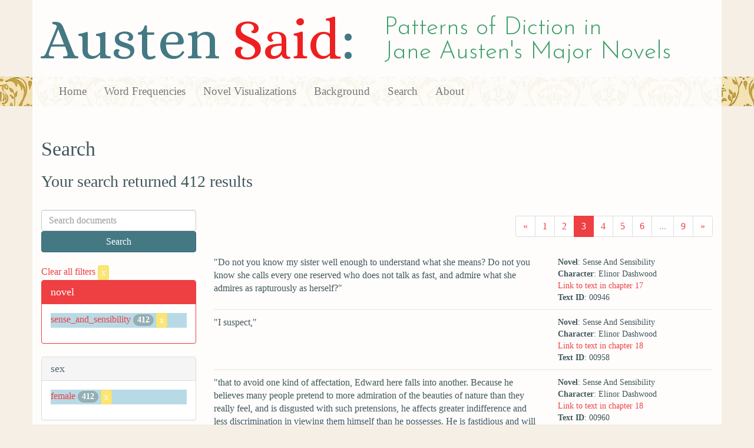

--- FILE ---
content_type: text/html; charset=utf-8
request_url: https://austen.unl.edu/search?age=out&character_type=heroine&class_status=gentry&marriage_status=unmarried&novel=sense_and_sensibility&page=3&rows=50&sex=female&speaker_name=Elinor+Dashwood
body_size: 5231
content:
<!DOCTYPE html>
<html xmlns:xs="http://www.w3.org/2001/XMLSchema" xmlns:tei="http://www.tei-c.org/ns/1.0" xmlns:functx="http://www.functx.com" xmlns="http://www.w3.org/1999/xhtml" class="search" hc="a0" hcx="0">
<head>
  <title>Austen</title>

  <meta http-equiv="Content-Type" content="text/html; charset=utf-8">
  <meta charset="utf-8">
  <meta http-equiv="X-UA-Compatible" content="IE=edge,chrome=1">
  <meta name="csrf-param" content="authenticity_token" />
<meta name="csrf-token" content="5ZN4pXCGKCm6tG-e9h7bJEBeE7KRHxIN9XslxdSkcycSbpIKIicy9HtK-Faa-QqFRLSmnl3H5xYx164CnJY3tw" />
  <link rel="shortcut icon" type="image/x-icon" href="/assets/favicon-560f9beb82e4e35fc8c254191b220eb54de7ca6459e68a840f6ff14f379d59bb.ico" />
  
  <!-- Stylesheets -->
  
  <!-- Only need to call application because application calls the other two? -kmd 
	  todo figure this out and then remove comment -->
  <link rel="stylesheet" media="all" href="/assets/application-6603140774732962aa37b6551f958504a7aa9368ecce2939be1a54e3807f10cf.css" data-turbolinks-track="false" />



  <!-- Scripts -->
  <script src="https://ajax.googleapis.com/ajax/libs/jquery/1.10.2/jquery.min.js"></script>
  <!-- As above, application is calling the other files -->
  <script src="/assets/application-90ca552ef3b8f794966657cdf6484665bc5b48fe6b1199a4035d3d64f8fc6768.js" data-turbolinks-track="false"></script>
  

</head>

<body>
	
	<div class="header"><div class="container"><div class="site_title">
	<h1>Austen <span class="title_said">Said</span>:</h1>
	<h2>Patterns of Diction in <span class="secondary_title">Jane Austen's Major Novels</span></h2>
</div></div>


<div class="navbar navbar-default">
      <div class="container">
        <div class="navbar-header">
          <button type="button" class="navbar-toggle" data-toggle="collapse" data-target=".navbar-collapse">
            <span class="icon-bar"></span>
            <span class="icon-bar"></span>
            <span class="icon-bar"></span>
          </button>
         
        </div>
        <div class="navbar-collapse collapse">
          <ul class="nav navbar-nav">
            <li><a href="/">Home</a></li>
            <li><a href="/frequencies">Word Frequencies</a></li>
            <li><a href="/visualizations">Novel Visualizations</a></li>
            <li><a href="/background">Background</a></li>
            <li><a href="/search">Search</a></li>
            <li><a href="/about">About</a></li>
          </ul>
        </div>

      </div>
    </div>
</div><!-- /header -->


    <div class="container" id="wrapper">
      <h2>Search</h2>

<h3>Your search returned 412 results</h3>

<br/>

<div class="row">
  <div class="col-md-3">
    <form class="form-inline" action="/search" accept-charset="UTF-8" method="get">
      <div class="form-group">
        <input type="hidden" name="qfield" id="qfield" value="text" autocomplete="off" />
          <input type="hidden" name="novel" id="novel" value="sense_and_sensibility" autocomplete="off" />
          <input type="hidden" name="speaker_name" id="speaker_name" value="Elinor Dashwood" autocomplete="off" />
          <input type="hidden" name="sex" id="sex" value="female" autocomplete="off" />
          <input type="hidden" name="marriage_status" id="marriage_status" value="unmarried" autocomplete="off" />
          <input type="hidden" name="class_status" id="class_status" value="gentry" autocomplete="off" />
          <input type="hidden" name="character_type" id="character_type" value="heroine" autocomplete="off" />
          <input type="hidden" name="age" id="age" value="out" autocomplete="off" />
          
          
          
        <input type="text" name="qtext" id="qtext" placeholder="Search documents" class="form-control main_search_text" />
        <input type="submit" name="commit" value="Search" class="btn btn-info submit_main_search_text" data-disable-with="Search" />
      </div>
</form>
    <br/>

      <div class="clear-filters-container">
        <a href="/search">
          Clear all filters 
          <button class="btn btn-warning btn-xs">x</button>
</a>      </div>

      <div class="panel panel-primary">
    <div class="panel-heading">
      <h3 class="panel-title">novel</h3>
    </div>
    <div class="panel-body">
      <ul class="list-unstyled">
          <li class=selected >
            <a href="/search?action=search&amp;age=out&amp;character_type=heroine&amp;class_status=gentry&amp;controller=search&amp;marriage_status=unmarried&amp;novel=sense_and_sensibility&amp;rows=50&amp;sex=female&amp;speaker_name=Elinor+Dashwood">sense_and_sensibility</a> 
            <span class="badge">412</span>
                <a href="/search?action=search&amp;age=out&amp;character_type=heroine&amp;class_status=gentry&amp;controller=search&amp;marriage_status=unmarried&amp;rows=50&amp;sex=female&amp;speaker_name=Elinor+Dashwood">
                  <button class="btn btn-warning btn-xs">x</button>
</a>              </button>
          </li>
      </ul>
    </div>
  </div>


      <div class="panel panel-default">
    <div class="panel-heading">
      <h3 class="panel-title">sex</h3>
    </div>
    <div class="panel-body">
      <ul class="list-unstyled">
          <li class=selected >
            <a href="/search?action=search&amp;age=out&amp;character_type=heroine&amp;class_status=gentry&amp;controller=search&amp;marriage_status=unmarried&amp;novel=sense_and_sensibility&amp;rows=50&amp;sex=female&amp;speaker_name=Elinor+Dashwood">female</a> 
            <span class="badge">412</span>
                <a href="/search?action=search&amp;age=out&amp;character_type=heroine&amp;class_status=gentry&amp;controller=search&amp;marriage_status=unmarried&amp;novel=sense_and_sensibility&amp;rows=50&amp;speaker_name=Elinor+Dashwood">
                  <button class="btn btn-warning btn-xs">x</button>
</a>              </button>
          </li>
      </ul>
    </div>
  </div>


      <div class="panel panel-default">
    <div class="panel-heading">
      <h3 class="panel-title">character_type</h3>
    </div>
    <div class="panel-body">
      <ul class="list-unstyled">
          <li class=selected >
            <a href="/search?action=search&amp;age=out&amp;character_type=heroine&amp;class_status=gentry&amp;controller=search&amp;marriage_status=unmarried&amp;novel=sense_and_sensibility&amp;rows=50&amp;sex=female&amp;speaker_name=Elinor+Dashwood">heroine</a> 
            <span class="badge">412</span>
                <a href="/search?action=search&amp;age=out&amp;class_status=gentry&amp;controller=search&amp;marriage_status=unmarried&amp;novel=sense_and_sensibility&amp;rows=50&amp;sex=female&amp;speaker_name=Elinor+Dashwood">
                  <button class="btn btn-warning btn-xs">x</button>
</a>              </button>
          </li>
      </ul>
    </div>
  </div>


      <div class="panel panel-default">
    <div class="panel-heading">
      <h3 class="panel-title">marriage status</h3>
    </div>
    <div class="panel-body">
      <ul class="list-unstyled">
          <li class=selected >
            <a href="/search?action=search&amp;age=out&amp;character_type=heroine&amp;class_status=gentry&amp;controller=search&amp;marriage_status=unmarried&amp;novel=sense_and_sensibility&amp;rows=50&amp;sex=female&amp;speaker_name=Elinor+Dashwood">unmarried</a> 
            <span class="badge">412</span>
                <a href="/search?action=search&amp;age=out&amp;character_type=heroine&amp;class_status=gentry&amp;controller=search&amp;novel=sense_and_sensibility&amp;rows=50&amp;sex=female&amp;speaker_name=Elinor+Dashwood">
                  <button class="btn btn-warning btn-xs">x</button>
</a>              </button>
          </li>
      </ul>
    </div>
  </div>


      <div class="panel panel-default">
    <div class="panel-heading">
      <h3 class="panel-title">class status</h3>
    </div>
    <div class="panel-body">
      <ul class="list-unstyled">
          <li class=selected >
            <a href="/search?action=search&amp;age=out&amp;character_type=heroine&amp;class_status=gentry&amp;controller=search&amp;marriage_status=unmarried&amp;novel=sense_and_sensibility&amp;rows=50&amp;sex=female&amp;speaker_name=Elinor+Dashwood">gentry</a> 
            <span class="badge">412</span>
                <a href="/search?action=search&amp;age=out&amp;character_type=heroine&amp;controller=search&amp;marriage_status=unmarried&amp;novel=sense_and_sensibility&amp;rows=50&amp;sex=female&amp;speaker_name=Elinor+Dashwood">
                  <button class="btn btn-warning btn-xs">x</button>
</a>              </button>
          </li>
      </ul>
    </div>
  </div>


      <div class="panel panel-default">
    <div class="panel-heading">
      <h3 class="panel-title">age</h3>
    </div>
    <div class="panel-body">
      <ul class="list-unstyled">
          <li class=selected >
            <a href="/search?action=search&amp;age=out&amp;character_type=heroine&amp;class_status=gentry&amp;controller=search&amp;marriage_status=unmarried&amp;novel=sense_and_sensibility&amp;rows=50&amp;sex=female&amp;speaker_name=Elinor+Dashwood">out</a> 
            <span class="badge">412</span>
                <a href="/search?action=search&amp;character_type=heroine&amp;class_status=gentry&amp;controller=search&amp;marriage_status=unmarried&amp;novel=sense_and_sensibility&amp;rows=50&amp;sex=female&amp;speaker_name=Elinor+Dashwood">
                  <button class="btn btn-warning btn-xs">x</button>
</a>              </button>
          </li>
      </ul>
    </div>
  </div>


    

      <div class="panel panel-default">
    <div class="panel-heading">
      <h3 class="panel-title">mode of speech</h3>
    </div>
    <div class="panel-body">
      <ul class="list-unstyled">
          <li  >
            <a href="/search?action=search&amp;age=out&amp;character_type=heroine&amp;class_status=gentry&amp;controller=search&amp;marriage_status=unmarried&amp;mode_of_speech=indirect&amp;novel=sense_and_sensibility&amp;rows=50&amp;sex=female&amp;speaker_name=Elinor+Dashwood">indirect</a> 
            <span class="badge">1</span>
          </li>
      </ul>
    </div>
  </div>


      <div class="panel panel-default">
    <div class="panel-heading">
      <h3 class="panel-title">speaker name</h3>
    </div>
    <div class="panel-body">
      <ul class="list-unstyled">
          <li class=selected >
            <a href="/search?action=search&amp;age=out&amp;character_type=heroine&amp;class_status=gentry&amp;controller=search&amp;marriage_status=unmarried&amp;novel=sense_and_sensibility&amp;rows=50&amp;sex=female&amp;speaker_name=Elinor+Dashwood">Elinor Dashwood</a> 
            <span class="badge">412</span>
                <a href="/search?action=search&amp;age=out&amp;character_type=heroine&amp;class_status=gentry&amp;controller=search&amp;marriage_status=unmarried&amp;novel=sense_and_sensibility&amp;rows=50&amp;sex=female">
                  <button class="btn btn-warning btn-xs">x</button>
</a>              </button>
          </li>
      </ul>
    </div>
  </div>



  </div>

  <div class="col-md-9">
    <div class="row search_controls">
      <div class="col-md-3 search_limit">
      </div>
      <div class="col-md-9 pagination_container">
      <nav><ul class='pagination'><li><a href="/search?age=out&amp;character_type=heroine&amp;class_status=gentry&amp;marriage_status=unmarried&amp;novel=sense_and_sensibility&amp;page=2&amp;rows=50&amp;sex=female&amp;speaker_name=Elinor+Dashwood"><span aria-hidden='true'>&laquo;</span></a></li><li><a href="/search?age=out&amp;character_type=heroine&amp;class_status=gentry&amp;marriage_status=unmarried&amp;novel=sense_and_sensibility&amp;page=1&amp;rows=50&amp;sex=female&amp;speaker_name=Elinor+Dashwood">1</a></li><li><a href="/search?age=out&amp;character_type=heroine&amp;class_status=gentry&amp;marriage_status=unmarried&amp;novel=sense_and_sensibility&amp;page=2&amp;rows=50&amp;sex=female&amp;speaker_name=Elinor+Dashwood">2</a></li><li class='active'><a href="/search?age=out&amp;character_type=heroine&amp;class_status=gentry&amp;marriage_status=unmarried&amp;novel=sense_and_sensibility&amp;page=3&amp;rows=50&amp;sex=female&amp;speaker_name=Elinor+Dashwood">3</a></li><li><a href="/search?age=out&amp;character_type=heroine&amp;class_status=gentry&amp;marriage_status=unmarried&amp;novel=sense_and_sensibility&amp;page=4&amp;rows=50&amp;sex=female&amp;speaker_name=Elinor+Dashwood">4</a></li><li><a href="/search?age=out&amp;character_type=heroine&amp;class_status=gentry&amp;marriage_status=unmarried&amp;novel=sense_and_sensibility&amp;page=5&amp;rows=50&amp;sex=female&amp;speaker_name=Elinor+Dashwood">5</a></li><li><a href="/search?age=out&amp;character_type=heroine&amp;class_status=gentry&amp;marriage_status=unmarried&amp;novel=sense_and_sensibility&amp;page=6&amp;rows=50&amp;sex=female&amp;speaker_name=Elinor+Dashwood">6</a></li><li class='disabled'><span>...</span></li><li><a href="/search?age=out&amp;character_type=heroine&amp;class_status=gentry&amp;marriage_status=unmarried&amp;novel=sense_and_sensibility&amp;page=9&amp;rows=50&amp;sex=female&amp;speaker_name=Elinor+Dashwood">9</a></li><li><a href="/search?age=out&amp;character_type=heroine&amp;class_status=gentry&amp;marriage_status=unmarried&amp;novel=sense_and_sensibility&amp;page=4&amp;rows=50&amp;sex=female&amp;speaker_name=Elinor+Dashwood"><span aria-hidden='true'>&raquo;</span></a></li></ul></nav>
      </div>
    </div> <!-- /row search controls-->

        <div class="search_results">
          <div class="row">
            <div class="col-md-8 search_results_text">
                &quot;Do not you know my sister well enough to understand what she means? Do not you know she calls every one reserved who does not talk as fast, and admire what she admires as rapturously as herself?&quot;
            </div>
            <div class="col-md-4 search_results_info">
              <ul>
                <li><strong>Novel</strong>: Sense And Sensibility</li>
                <li><strong>Character</strong>: Elinor Dashwood</li>
                <li><a href="/visualizations/sense_and_sensibility/17#said_no_00946">Link to text in chapter 17</a> </li>
                <!-- <li><strong>id</strong>: <#= doc['id'] %></li> -->
                <!-- <li><strong>chapter</strong>: <#= doc['chapter'] %></li> -->
                <li><strong>Text ID</strong>: 00946</li>
                <!-- <li><strong>speaker_id</strong>: <#= doc['speaker_id'] %></li> -->
              </ul>
            </div>
          </div>
        </div>
        <div class="search_results">
          <div class="row">
            <div class="col-md-8 search_results_text">
                &quot;I suspect,&quot;
            </div>
            <div class="col-md-4 search_results_info">
              <ul>
                <li><strong>Novel</strong>: Sense And Sensibility</li>
                <li><strong>Character</strong>: Elinor Dashwood</li>
                <li><a href="/visualizations/sense_and_sensibility/18#said_no_00958">Link to text in chapter 18</a> </li>
                <!-- <li><strong>id</strong>: <#= doc['id'] %></li> -->
                <!-- <li><strong>chapter</strong>: <#= doc['chapter'] %></li> -->
                <li><strong>Text ID</strong>: 00958</li>
                <!-- <li><strong>speaker_id</strong>: <#= doc['speaker_id'] %></li> -->
              </ul>
            </div>
          </div>
        </div>
        <div class="search_results">
          <div class="row">
            <div class="col-md-8 search_results_text">
                &quot;that to avoid one kind of affectation, Edward here falls into another. Because he believes many people pretend to more admiration of the beauties of nature than they really feel, and is disgusted with such pretensions, he affects greater indifference and less discrimination in viewing them himself than he possesses. He is fastidious and will have an affectation of his own.&quot;
            </div>
            <div class="col-md-4 search_results_info">
              <ul>
                <li><strong>Novel</strong>: Sense And Sensibility</li>
                <li><strong>Character</strong>: Elinor Dashwood</li>
                <li><a href="/visualizations/sense_and_sensibility/18#said_no_00960">Link to text in chapter 18</a> </li>
                <!-- <li><strong>id</strong>: <#= doc['id'] %></li> -->
                <!-- <li><strong>chapter</strong>: <#= doc['chapter'] %></li> -->
                <li><strong>Text ID</strong>: 00960</li>
                <!-- <li><strong>speaker_id</strong>: <#= doc['speaker_id'] %></li> -->
              </ul>
            </div>
          </div>
        </div>
        <div class="search_results">
          <div class="row">
            <div class="col-md-8 search_results_text">
                &quot;Hush! they will hear you.&quot;
            </div>
            <div class="col-md-4 search_results_info">
              <ul>
                <li><strong>Novel</strong>: Sense And Sensibility</li>
                <li><strong>Character</strong>: Elinor Dashwood</li>
                <li><a href="/visualizations/sense_and_sensibility/19#said_no_01039">Link to text in chapter 19</a> </li>
                <!-- <li><strong>id</strong>: <#= doc['id'] %></li> -->
                <!-- <li><strong>chapter</strong>: <#= doc['chapter'] %></li> -->
                <li><strong>Text ID</strong>: 01039</li>
                <!-- <li><strong>speaker_id</strong>: <#= doc['speaker_id'] %></li> -->
              </ul>
            </div>
          </div>
        </div>
        <div class="search_results">
          <div class="row">
            <div class="col-md-8 search_results_text">
                &quot;She is walking, I believe.&quot;
            </div>
            <div class="col-md-4 search_results_info">
              <ul>
                <li><strong>Novel</strong>: Sense And Sensibility</li>
                <li><strong>Character</strong>: Elinor Dashwood</li>
                <li><a href="/visualizations/sense_and_sensibility/19#said_no_01043">Link to text in chapter 19</a> </li>
                <!-- <li><strong>id</strong>: <#= doc['id'] %></li> -->
                <!-- <li><strong>chapter</strong>: <#= doc['chapter'] %></li> -->
                <li><strong>Text ID</strong>: 01043</li>
                <!-- <li><strong>speaker_id</strong>: <#= doc['speaker_id'] %></li> -->
              </ul>
            </div>
          </div>
        </div>
        <div class="search_results">
          <div class="row">
            <div class="col-md-8 search_results_text">
                &quot;They mean no less to be civil and kind to us now,&quot;
            </div>
            <div class="col-md-4 search_results_info">
              <ul>
                <li><strong>Novel</strong>: Sense And Sensibility</li>
                <li><strong>Character</strong>: Elinor Dashwood</li>
                <li><a href="/visualizations/sense_and_sensibility/19#said_no_01106">Link to text in chapter 19</a> </li>
                <!-- <li><strong>id</strong>: <#= doc['id'] %></li> -->
                <!-- <li><strong>chapter</strong>: <#= doc['chapter'] %></li> -->
                <li><strong>Text ID</strong>: 01106</li>
                <!-- <li><strong>speaker_id</strong>: <#= doc['speaker_id'] %></li> -->
              </ul>
            </div>
          </div>
        </div>
        <div class="search_results">
          <div class="row">
            <div class="col-md-8 search_results_text">
                &quot;by these frequent invitations, than by those which we received from them a few weeks ago. The alteration is not in them, if their parties are grown tedious and dull. We must look for the change elsewhere.&quot;
            </div>
            <div class="col-md-4 search_results_info">
              <ul>
                <li><strong>Novel</strong>: Sense And Sensibility</li>
                <li><strong>Character</strong>: Elinor Dashwood</li>
                <li><a href="/visualizations/sense_and_sensibility/19#said_no_01108">Link to text in chapter 19</a> </li>
                <!-- <li><strong>id</strong>: <#= doc['id'] %></li> -->
                <!-- <li><strong>chapter</strong>: <#= doc['chapter'] %></li> -->
                <li><strong>Text ID</strong>: 01108</li>
                <!-- <li><strong>speaker_id</strong>: <#= doc['speaker_id'] %></li> -->
              </ul>
            </div>
          </div>
        </div>
        <div class="search_results">
          <div class="row">
            <div class="col-md-8 search_results_text">
                &quot;Certainly,&quot;
            </div>
            <div class="col-md-4 search_results_info">
              <ul>
                <li><strong>Novel</strong>: Sense And Sensibility</li>
                <li><strong>Character</strong>: Elinor Dashwood</li>
                <li><a href="/visualizations/sense_and_sensibility/20#said_no_01208">Link to text in chapter 20</a> </li>
                <!-- <li><strong>id</strong>: <#= doc['id'] %></li> -->
                <!-- <li><strong>chapter</strong>: <#= doc['chapter'] %></li> -->
                <li><strong>Text ID</strong>: 01208</li>
                <!-- <li><strong>speaker_id</strong>: <#= doc['speaker_id'] %></li> -->
              </ul>
            </div>
          </div>
        </div>
        <div class="search_results">
          <div class="row">
            <div class="col-md-8 search_results_text">
                &quot;he seems very agreeable.&quot;
            </div>
            <div class="col-md-4 search_results_info">
              <ul>
                <li><strong>Novel</strong>: Sense And Sensibility</li>
                <li><strong>Character</strong>: Elinor Dashwood</li>
                <li><a href="/visualizations/sense_and_sensibility/20#said_no_01210">Link to text in chapter 20</a> </li>
                <!-- <li><strong>id</strong>: <#= doc['id'] %></li> -->
                <!-- <li><strong>chapter</strong>: <#= doc['chapter'] %></li> -->
                <li><strong>Text ID</strong>: 01210</li>
                <!-- <li><strong>speaker_id</strong>: <#= doc['speaker_id'] %></li> -->
              </ul>
            </div>
          </div>
        </div>
        <div class="search_results">
          <div class="row">
            <div class="col-md-8 search_results_text">
                &quot;Upon my word,&quot;
            </div>
            <div class="col-md-4 search_results_info">
              <ul>
                <li><strong>Novel</strong>: Sense And Sensibility</li>
                <li><strong>Character</strong>: Elinor Dashwood</li>
                <li><a href="/visualizations/sense_and_sensibility/20#said_no_01218">Link to text in chapter 20</a> </li>
                <!-- <li><strong>id</strong>: <#= doc['id'] %></li> -->
                <!-- <li><strong>chapter</strong>: <#= doc['chapter'] %></li> -->
                <li><strong>Text ID</strong>: 01218</li>
                <!-- <li><strong>speaker_id</strong>: <#= doc['speaker_id'] %></li> -->
              </ul>
            </div>
          </div>
        </div>
        <div class="search_results">
          <div class="row">
            <div class="col-md-8 search_results_text">
                &quot;you know much more of the matter than I do, if you have any reason to expect such a match.&quot;
            </div>
            <div class="col-md-4 search_results_info">
              <ul>
                <li><strong>Novel</strong>: Sense And Sensibility</li>
                <li><strong>Character</strong>: Elinor Dashwood</li>
                <li><a href="/visualizations/sense_and_sensibility/20#said_no_01220">Link to text in chapter 20</a> </li>
                <!-- <li><strong>id</strong>: <#= doc['id'] %></li> -->
                <!-- <li><strong>chapter</strong>: <#= doc['chapter'] %></li> -->
                <li><strong>Text ID</strong>: 01220</li>
                <!-- <li><strong>speaker_id</strong>: <#= doc['speaker_id'] %></li> -->
              </ul>
            </div>
          </div>
        </div>
        <div class="search_results">
          <div class="row">
            <div class="col-md-8 search_results_text">
                &quot;My dear Mrs. Palmer!&quot;
            </div>
            <div class="col-md-4 search_results_info">
              <ul>
                <li><strong>Novel</strong>: Sense And Sensibility</li>
                <li><strong>Character</strong>: Elinor Dashwood</li>
                <li><a href="/visualizations/sense_and_sensibility/20#said_no_01222">Link to text in chapter 20</a> </li>
                <!-- <li><strong>id</strong>: <#= doc['id'] %></li> -->
                <!-- <li><strong>chapter</strong>: <#= doc['chapter'] %></li> -->
                <li><strong>Text ID</strong>: 01222</li>
                <!-- <li><strong>speaker_id</strong>: <#= doc['speaker_id'] %></li> -->
              </ul>
            </div>
          </div>
        </div>
        <div class="search_results">
          <div class="row">
            <div class="col-md-8 search_results_text">
                &quot;You surprise me very much. Colonel Brandon tell you of it! Surely you must be mistaken. To give such intelligence to a person who could not be interested in it, even if it were true, is not what I should expect Colonel Brandon to do.&quot;
            </div>
            <div class="col-md-4 search_results_info">
              <ul>
                <li><strong>Novel</strong>: Sense And Sensibility</li>
                <li><strong>Character</strong>: Elinor Dashwood</li>
                <li><a href="/visualizations/sense_and_sensibility/20#said_no_01224">Link to text in chapter 20</a> </li>
                <!-- <li><strong>id</strong>: <#= doc['id'] %></li> -->
                <!-- <li><strong>chapter</strong>: <#= doc['chapter'] %></li> -->
                <li><strong>Text ID</strong>: 01224</li>
                <!-- <li><strong>speaker_id</strong>: <#= doc['speaker_id'] %></li> -->
              </ul>
            </div>
          </div>
        </div>
        <div class="search_results">
          <div class="row">
            <div class="col-md-8 search_results_text">
                &quot;And what did the Colonel say?&quot;
            </div>
            <div class="col-md-4 search_results_info">
              <ul>
                <li><strong>Novel</strong>: Sense And Sensibility</li>
                <li><strong>Character</strong>: Elinor Dashwood</li>
                <li><a href="/visualizations/sense_and_sensibility/20#said_no_01226">Link to text in chapter 20</a> </li>
                <!-- <li><strong>id</strong>: <#= doc['id'] %></li> -->
                <!-- <li><strong>chapter</strong>: <#= doc['chapter'] %></li> -->
                <li><strong>Text ID</strong>: 01226</li>
                <!-- <li><strong>speaker_id</strong>: <#= doc['speaker_id'] %></li> -->
              </ul>
            </div>
          </div>
        </div>
        <div class="search_results">
          <div class="row">
            <div class="col-md-8 search_results_text">
                &quot;Mr. Brandon was very well I hope?&quot;
            </div>
            <div class="col-md-4 search_results_info">
              <ul>
                <li><strong>Novel</strong>: Sense And Sensibility</li>
                <li><strong>Character</strong>: Elinor Dashwood</li>
                <li><a href="/visualizations/sense_and_sensibility/20#said_no_01228">Link to text in chapter 20</a> </li>
                <!-- <li><strong>id</strong>: <#= doc['id'] %></li> -->
                <!-- <li><strong>chapter</strong>: <#= doc['chapter'] %></li> -->
                <li><strong>Text ID</strong>: 01228</li>
                <!-- <li><strong>speaker_id</strong>: <#= doc['speaker_id'] %></li> -->
              </ul>
            </div>
          </div>
        </div>
        <div class="search_results">
          <div class="row">
            <div class="col-md-8 search_results_text">
                &quot;I am flattered by his commendation. He seems an excellent man; and I think him uncommonly pleasing.&quot;
            </div>
            <div class="col-md-4 search_results_info">
              <ul>
                <li><strong>Novel</strong>: Sense And Sensibility</li>
                <li><strong>Character</strong>: Elinor Dashwood</li>
                <li><a href="/visualizations/sense_and_sensibility/20#said_no_01230">Link to text in chapter 20</a> </li>
                <!-- <li><strong>id</strong>: <#= doc['id'] %></li> -->
                <!-- <li><strong>chapter</strong>: <#= doc['chapter'] %></li> -->
                <li><strong>Text ID</strong>: 01230</li>
                <!-- <li><strong>speaker_id</strong>: <#= doc['speaker_id'] %></li> -->
              </ul>
            </div>
          </div>
        </div>
        <div class="search_results">
          <div class="row">
            <div class="col-md-8 search_results_text">
                &quot;Is Mr. Willoughby much known in your part of Somersetshire?&quot;
            </div>
            <div class="col-md-4 search_results_info">
              <ul>
                <li><strong>Novel</strong>: Sense And Sensibility</li>
                <li><strong>Character</strong>: Elinor Dashwood</li>
                <li><a href="/visualizations/sense_and_sensibility/20#said_no_01235">Link to text in chapter 20</a> </li>
                <!-- <li><strong>id</strong>: <#= doc['id'] %></li> -->
                <!-- <li><strong>chapter</strong>: <#= doc['chapter'] %></li> -->
                <li><strong>Text ID</strong>: 01235</li>
                <!-- <li><strong>speaker_id</strong>: <#= doc['speaker_id'] %></li> -->
              </ul>
            </div>
          </div>
        </div>
        <div class="search_results">
          <div class="row">
            <div class="col-md-8 search_results_text">
                &quot;You have been long acquainted with Colonel Brandon, have not you?&quot;
            </div>
            <div class="col-md-4 search_results_info">
              <ul>
                <li><strong>Novel</strong>: Sense And Sensibility</li>
                <li><strong>Character</strong>: Elinor Dashwood</li>
                <li><a href="/visualizations/sense_and_sensibility/20#said_no_01242">Link to text in chapter 20</a> </li>
                <!-- <li><strong>id</strong>: <#= doc['id'] %></li> -->
                <!-- <li><strong>chapter</strong>: <#= doc['chapter'] %></li> -->
                <li><strong>Text ID</strong>: 01242</li>
                <!-- <li><strong>speaker_id</strong>: <#= doc['speaker_id'] %></li> -->
              </ul>
            </div>
          </div>
        </div>
        <div class="search_results">
          <div class="row">
            <div class="col-md-8 search_results_text">
                &quot;Did not Colonel Brandon know of Sir John&#39;s proposal to your mother before it was made? Had he never owned his affection to yourself?&quot;
            </div>
            <div class="col-md-4 search_results_info">
              <ul>
                <li><strong>Novel</strong>: Sense And Sensibility</li>
                <li><strong>Character</strong>: Elinor Dashwood</li>
                <li><a href="/visualizations/sense_and_sensibility/20#said_no_01246">Link to text in chapter 20</a> </li>
                <!-- <li><strong>id</strong>: <#= doc['id'] %></li> -->
                <!-- <li><strong>chapter</strong>: <#= doc['chapter'] %></li> -->
                <li><strong>Text ID</strong>: 01246</li>
                <!-- <li><strong>speaker_id</strong>: <#= doc['speaker_id'] %></li> -->
              </ul>
            </div>
          </div>
        </div>
        <div class="search_results">
          <div class="row">
            <div class="col-md-8 search_results_text">
                &quot;I should guess so,&quot;
            </div>
            <div class="col-md-4 search_results_info">
              <ul>
                <li><strong>Novel</strong>: Sense And Sensibility</li>
                <li><strong>Character</strong>: Elinor Dashwood</li>
                <li><a href="/visualizations/sense_and_sensibility/21#said_no_01293">Link to text in chapter 21</a> </li>
                <!-- <li><strong>id</strong>: <#= doc['id'] %></li> -->
                <!-- <li><strong>chapter</strong>: <#= doc['chapter'] %></li> -->
                <li><strong>Text ID</strong>: 01293</li>
                <!-- <li><strong>speaker_id</strong>: <#= doc['speaker_id'] %></li> -->
              </ul>
            </div>
          </div>
        </div>
        <div class="search_results">
          <div class="row">
            <div class="col-md-8 search_results_text">
                &quot;from what I have witnessed this morning.&quot;
            </div>
            <div class="col-md-4 search_results_info">
              <ul>
                <li><strong>Novel</strong>: Sense And Sensibility</li>
                <li><strong>Character</strong>: Elinor Dashwood</li>
                <li><a href="/visualizations/sense_and_sensibility/21#said_no_01295">Link to text in chapter 21</a> </li>
                <!-- <li><strong>id</strong>: <#= doc['id'] %></li> -->
                <!-- <li><strong>chapter</strong>: <#= doc['chapter'] %></li> -->
                <li><strong>Text ID</strong>: 01295</li>
                <!-- <li><strong>speaker_id</strong>: <#= doc['speaker_id'] %></li> -->
              </ul>
            </div>
          </div>
        </div>
        <div class="search_results">
          <div class="row">
            <div class="col-md-8 search_results_text">
                &quot;I confess,&quot;
            </div>
            <div class="col-md-4 search_results_info">
              <ul>
                <li><strong>Novel</strong>: Sense And Sensibility</li>
                <li><strong>Character</strong>: Elinor Dashwood</li>
                <li><a href="/visualizations/sense_and_sensibility/21#said_no_01299">Link to text in chapter 21</a> </li>
                <!-- <li><strong>id</strong>: <#= doc['id'] %></li> -->
                <!-- <li><strong>chapter</strong>: <#= doc['chapter'] %></li> -->
                <li><strong>Text ID</strong>: 01299</li>
                <!-- <li><strong>speaker_id</strong>: <#= doc['speaker_id'] %></li> -->
              </ul>
            </div>
          </div>
        </div>
        <div class="search_results">
          <div class="row">
            <div class="col-md-8 search_results_text">
                &quot;that while I am at Barton Park, I never think of tame and quiet children with any abhorrence.&quot;
            </div>
            <div class="col-md-4 search_results_info">
              <ul>
                <li><strong>Novel</strong>: Sense And Sensibility</li>
                <li><strong>Character</strong>: Elinor Dashwood</li>
                <li><a href="/visualizations/sense_and_sensibility/21#said_no_01301">Link to text in chapter 21</a> </li>
                <!-- <li><strong>id</strong>: <#= doc['id'] %></li> -->
                <!-- <li><strong>chapter</strong>: <#= doc['chapter'] %></li> -->
                <li><strong>Text ID</strong>: 01301</li>
                <!-- <li><strong>speaker_id</strong>: <#= doc['speaker_id'] %></li> -->
              </ul>
            </div>
          </div>
        </div>
        <div class="search_results">
          <div class="row">
            <div class="col-md-8 search_results_text">
                &quot;I think every one MUST admire it,&quot;
            </div>
            <div class="col-md-4 search_results_info">
              <ul>
                <li><strong>Novel</strong>: Sense And Sensibility</li>
                <li><strong>Character</strong>: Elinor Dashwood</li>
                <li><a href="/visualizations/sense_and_sensibility/21#said_no_01309">Link to text in chapter 21</a> </li>
                <!-- <li><strong>id</strong>: <#= doc['id'] %></li> -->
                <!-- <li><strong>chapter</strong>: <#= doc['chapter'] %></li> -->
                <li><strong>Text ID</strong>: 01309</li>
                <!-- <li><strong>speaker_id</strong>: <#= doc['speaker_id'] %></li> -->
              </ul>
            </div>
          </div>
        </div>
        <div class="search_results">
          <div class="row">
            <div class="col-md-8 search_results_text">
                &quot;who ever saw the place; though it is not to be supposed that any one can estimate its beauties as we do.&quot;
            </div>
            <div class="col-md-4 search_results_info">
              <ul>
                <li><strong>Novel</strong>: Sense And Sensibility</li>
                <li><strong>Character</strong>: Elinor Dashwood</li>
                <li><a href="/visualizations/sense_and_sensibility/21#said_no_01311">Link to text in chapter 21</a> </li>
                <!-- <li><strong>id</strong>: <#= doc['id'] %></li> -->
                <!-- <li><strong>chapter</strong>: <#= doc['chapter'] %></li> -->
                <li><strong>Text ID</strong>: 01311</li>
                <!-- <li><strong>speaker_id</strong>: <#= doc['speaker_id'] %></li> -->
              </ul>
            </div>
          </div>
        </div>
        <div class="search_results">
          <div class="row">
            <div class="col-md-8 search_results_text">
                &quot;Upon my word,&quot;
            </div>
            <div class="col-md-4 search_results_info">
              <ul>
                <li><strong>Novel</strong>: Sense And Sensibility</li>
                <li><strong>Character</strong>: Elinor Dashwood</li>
                <li><a href="/visualizations/sense_and_sensibility/21#said_no_01317">Link to text in chapter 21</a> </li>
                <!-- <li><strong>id</strong>: <#= doc['id'] %></li> -->
                <!-- <li><strong>chapter</strong>: <#= doc['chapter'] %></li> -->
                <li><strong>Text ID</strong>: 01317</li>
                <!-- <li><strong>speaker_id</strong>: <#= doc['speaker_id'] %></li> -->
              </ul>
            </div>
          </div>
        </div>
        <div class="search_results">
          <div class="row">
            <div class="col-md-8 search_results_text">
                &quot;I cannot tell you, for I do not perfectly comprehend the meaning of the word. But this I can say, that if he ever was a beau before he married, he is one still for there is not the smallest alteration in him.&quot;
            </div>
            <div class="col-md-4 search_results_info">
              <ul>
                <li><strong>Novel</strong>: Sense And Sensibility</li>
                <li><strong>Character</strong>: Elinor Dashwood</li>
                <li><a href="/visualizations/sense_and_sensibility/21#said_no_01319">Link to text in chapter 21</a> </li>
                <!-- <li><strong>id</strong>: <#= doc['id'] %></li> -->
                <!-- <li><strong>chapter</strong>: <#= doc['chapter'] %></li> -->
                <li><strong>Text ID</strong>: 01319</li>
                <!-- <li><strong>speaker_id</strong>: <#= doc['speaker_id'] %></li> -->
              </ul>
            </div>
          </div>
        </div>
        <div class="search_results">
          <div class="row">
            <div class="col-md-8 search_results_text">
                &quot;And who was this uncle? Where did he live? How came they acquainted?&quot;
            </div>
            <div class="col-md-4 search_results_info">
              <ul>
                <li><strong>Novel</strong>: Sense And Sensibility</li>
                <li><strong>Character</strong>: Elinor Dashwood</li>
                <li><a href="/visualizations/sense_and_sensibility/21#said_no_01346">Link to text in chapter 21</a> </li>
                <!-- <li><strong>id</strong>: <#= doc['id'] %></li> -->
                <!-- <li><strong>chapter</strong>: <#= doc['chapter'] %></li> -->
                <li><strong>Text ID</strong>: 01346</li>
                <!-- <li><strong>speaker_id</strong>: <#= doc['speaker_id'] %></li> -->
              </ul>
            </div>
          </div>
        </div>
        <div class="search_results">
          <div class="row">
            <div class="col-md-8 search_results_text">
                &quot;No,&quot;
            </div>
            <div class="col-md-4 search_results_info">
              <ul>
                <li><strong>Novel</strong>: Sense And Sensibility</li>
                <li><strong>Character</strong>: Elinor Dashwood</li>
                <li><a href="/visualizations/sense_and_sensibility/22#said_no_01370">Link to text in chapter 22</a> </li>
                <!-- <li><strong>id</strong>: <#= doc['id'] %></li> -->
                <!-- <li><strong>chapter</strong>: <#= doc['chapter'] %></li> -->
                <li><strong>Text ID</strong>: 01370</li>
                <!-- <li><strong>speaker_id</strong>: <#= doc['speaker_id'] %></li> -->
              </ul>
            </div>
          </div>
        </div>
        <div class="search_results">
          <div class="row">
            <div class="col-md-8 search_results_text">
                &quot;I know nothing of her.&quot;
            </div>
            <div class="col-md-4 search_results_info">
              <ul>
                <li><strong>Novel</strong>: Sense And Sensibility</li>
                <li><strong>Character</strong>: Elinor Dashwood</li>
                <li><a href="/visualizations/sense_and_sensibility/22#said_no_01372">Link to text in chapter 22</a> </li>
                <!-- <li><strong>id</strong>: <#= doc['id'] %></li> -->
                <!-- <li><strong>chapter</strong>: <#= doc['chapter'] %></li> -->
                <li><strong>Text ID</strong>: 01372</li>
                <!-- <li><strong>speaker_id</strong>: <#= doc['speaker_id'] %></li> -->
              </ul>
            </div>
          </div>
        </div>
        <div class="search_results">
          <div class="row">
            <div class="col-md-8 search_results_text">
                &quot;I am sorry I do NOT,&quot;
            </div>
            <div class="col-md-4 search_results_info">
              <ul>
                <li><strong>Novel</strong>: Sense And Sensibility</li>
                <li><strong>Character</strong>: Elinor Dashwood</li>
                <li><a href="/visualizations/sense_and_sensibility/22#said_no_01378">Link to text in chapter 22</a> </li>
                <!-- <li><strong>id</strong>: <#= doc['id'] %></li> -->
                <!-- <li><strong>chapter</strong>: <#= doc['chapter'] %></li> -->
                <li><strong>Text ID</strong>: 01378</li>
                <!-- <li><strong>speaker_id</strong>: <#= doc['speaker_id'] %></li> -->
              </ul>
            </div>
          </div>
        </div>
        <div class="search_results">
          <div class="row">
            <div class="col-md-8 search_results_text">
                &quot;if it could be of any use to YOU to know my opinion of her. But really I never understood that you were at all connected with that family, and therefore I am a little surprised, I confess, at so serious an inquiry into her character.&quot;
            </div>
            <div class="col-md-4 search_results_info">
              <ul>
                <li><strong>Novel</strong>: Sense And Sensibility</li>
                <li><strong>Character</strong>: Elinor Dashwood</li>
                <li><a href="/visualizations/sense_and_sensibility/22#said_no_01380">Link to text in chapter 22</a> </li>
                <!-- <li><strong>id</strong>: <#= doc['id'] %></li> -->
                <!-- <li><strong>chapter</strong>: <#= doc['chapter'] %></li> -->
                <li><strong>Text ID</strong>: 01380</li>
                <!-- <li><strong>speaker_id</strong>: <#= doc['speaker_id'] %></li> -->
              </ul>
            </div>
          </div>
        </div>
        <div class="search_results">
          <div class="row">
            <div class="col-md-8 search_results_text">
                &quot;Good heavens!&quot;
            </div>
            <div class="col-md-4 search_results_info">
              <ul>
                <li><strong>Novel</strong>: Sense And Sensibility</li>
                <li><strong>Character</strong>: Elinor Dashwood</li>
                <li><a href="/visualizations/sense_and_sensibility/22#said_no_01383">Link to text in chapter 22</a> </li>
                <!-- <li><strong>id</strong>: <#= doc['id'] %></li> -->
                <!-- <li><strong>chapter</strong>: <#= doc['chapter'] %></li> -->
                <li><strong>Text ID</strong>: 01383</li>
                <!-- <li><strong>speaker_id</strong>: <#= doc['speaker_id'] %></li> -->
              </ul>
            </div>
          </div>
        </div>
        <div class="search_results">
          <div class="row">
            <div class="col-md-8 search_results_text">
                &quot;what do you mean? Are you acquainted with Mr. Robert Ferrars? Can you be?&quot;
            </div>
            <div class="col-md-4 search_results_info">
              <ul>
                <li><strong>Novel</strong>: Sense And Sensibility</li>
                <li><strong>Character</strong>: Elinor Dashwood</li>
                <li><a href="/visualizations/sense_and_sensibility/22#said_no_01385">Link to text in chapter 22</a> </li>
                <!-- <li><strong>id</strong>: <#= doc['id'] %></li> -->
                <!-- <li><strong>chapter</strong>: <#= doc['chapter'] %></li> -->
                <li><strong>Text ID</strong>: 01385</li>
                <!-- <li><strong>speaker_id</strong>: <#= doc['speaker_id'] %></li> -->
              </ul>
            </div>
          </div>
        </div>
        <div class="search_results">
          <div class="row">
            <div class="col-md-8 search_results_text">
                &quot;May I ask if your engagement is of long standing?&quot;
            </div>
            <div class="col-md-4 search_results_info">
              <ul>
                <li><strong>Novel</strong>: Sense And Sensibility</li>
                <li><strong>Character</strong>: Elinor Dashwood</li>
                <li><a href="/visualizations/sense_and_sensibility/22#said_no_01398">Link to text in chapter 22</a> </li>
                <!-- <li><strong>id</strong>: <#= doc['id'] %></li> -->
                <!-- <li><strong>chapter</strong>: <#= doc['chapter'] %></li> -->
                <li><strong>Text ID</strong>: 01398</li>
                <!-- <li><strong>speaker_id</strong>: <#= doc['speaker_id'] %></li> -->
              </ul>
            </div>
          </div>
        </div>
        <div class="search_results">
          <div class="row">
            <div class="col-md-8 search_results_text">
                &quot;Four years!&quot;
            </div>
            <div class="col-md-4 search_results_info">
              <ul>
                <li><strong>Novel</strong>: Sense And Sensibility</li>
                <li><strong>Character</strong>: Elinor Dashwood</li>
                <li><a href="/visualizations/sense_and_sensibility/22#said_no_01400">Link to text in chapter 22</a> </li>
                <!-- <li><strong>id</strong>: <#= doc['id'] %></li> -->
                <!-- <li><strong>chapter</strong>: <#= doc['chapter'] %></li> -->
                <li><strong>Text ID</strong>: 01400</li>
                <!-- <li><strong>speaker_id</strong>: <#= doc['speaker_id'] %></li> -->
              </ul>
            </div>
          </div>
        </div>
        <div class="search_results">
          <div class="row">
            <div class="col-md-8 search_results_text">
                &quot;I did not know,&quot;
            </div>
            <div class="col-md-4 search_results_info">
              <ul>
                <li><strong>Novel</strong>: Sense And Sensibility</li>
                <li><strong>Character</strong>: Elinor Dashwood</li>
                <li><a href="/visualizations/sense_and_sensibility/22#said_no_01403">Link to text in chapter 22</a> </li>
                <!-- <li><strong>id</strong>: <#= doc['id'] %></li> -->
                <!-- <li><strong>chapter</strong>: <#= doc['chapter'] %></li> -->
                <li><strong>Text ID</strong>: 01403</li>
                <!-- <li><strong>speaker_id</strong>: <#= doc['speaker_id'] %></li> -->
              </ul>
            </div>
          </div>
        </div>
        <div class="search_results">
          <div class="row">
            <div class="col-md-8 search_results_text">
                &quot;that you were even acquainted till the other day.&quot;
            </div>
            <div class="col-md-4 search_results_info">
              <ul>
                <li><strong>Novel</strong>: Sense And Sensibility</li>
                <li><strong>Character</strong>: Elinor Dashwood</li>
                <li><a href="/visualizations/sense_and_sensibility/22#said_no_01405">Link to text in chapter 22</a> </li>
                <!-- <li><strong>id</strong>: <#= doc['id'] %></li> -->
                <!-- <li><strong>chapter</strong>: <#= doc['chapter'] %></li> -->
                <li><strong>Text ID</strong>: 01405</li>
                <!-- <li><strong>speaker_id</strong>: <#= doc['speaker_id'] %></li> -->
              </ul>
            </div>
          </div>
        </div>
        <div class="search_results">
          <div class="row">
            <div class="col-md-8 search_results_text">
                &quot;Your uncle!&quot;
            </div>
            <div class="col-md-4 search_results_info">
              <ul>
                <li><strong>Novel</strong>: Sense And Sensibility</li>
                <li><strong>Character</strong>: Elinor Dashwood</li>
                <li><a href="/visualizations/sense_and_sensibility/22#said_no_01407">Link to text in chapter 22</a> </li>
                <!-- <li><strong>id</strong>: <#= doc['id'] %></li> -->
                <!-- <li><strong>chapter</strong>: <#= doc['chapter'] %></li> -->
                <li><strong>Text ID</strong>: 01407</li>
                <!-- <li><strong>speaker_id</strong>: <#= doc['speaker_id'] %></li> -->
              </ul>
            </div>
          </div>
        </div>
        <div class="search_results">
          <div class="row">
            <div class="col-md-8 search_results_text">
                &quot;I think I have,&quot;
            </div>
            <div class="col-md-4 search_results_info">
              <ul>
                <li><strong>Novel</strong>: Sense And Sensibility</li>
                <li><strong>Character</strong>: Elinor Dashwood</li>
                <li><a href="/visualizations/sense_and_sensibility/22#said_no_01409">Link to text in chapter 22</a> </li>
                <!-- <li><strong>id</strong>: <#= doc['id'] %></li> -->
                <!-- <li><strong>chapter</strong>: <#= doc['chapter'] %></li> -->
                <li><strong>Text ID</strong>: 01409</li>
                <!-- <li><strong>speaker_id</strong>: <#= doc['speaker_id'] %></li> -->
              </ul>
            </div>
          </div>
        </div>
        <div class="search_results">
          <div class="row">
            <div class="col-md-8 search_results_text">
                &quot;Certainly,&quot;
            </div>
            <div class="col-md-4 search_results_info">
              <ul>
                <li><strong>Novel</strong>: Sense And Sensibility</li>
                <li><strong>Character</strong>: Elinor Dashwood</li>
                <li><a href="/visualizations/sense_and_sensibility/22#said_no_01412">Link to text in chapter 22</a> </li>
                <!-- <li><strong>id</strong>: <#= doc['id'] %></li> -->
                <!-- <li><strong>chapter</strong>: <#= doc['chapter'] %></li> -->
                <li><strong>Text ID</strong>: 01412</li>
                <!-- <li><strong>speaker_id</strong>: <#= doc['speaker_id'] %></li> -->
              </ul>
            </div>
          </div>
        </div>
        <div class="search_results">
          <div class="row">
            <div class="col-md-8 search_results_text">
                &quot;Engaged to Mr. Edward Ferrars! — I confess myself so totally surprised at what you tell me, that really — I beg your pardon; but surely there must be some mistake of person or name. We cannot mean the same Mr. Ferrars.&quot;
            </div>
            <div class="col-md-4 search_results_info">
              <ul>
                <li><strong>Novel</strong>: Sense And Sensibility</li>
                <li><strong>Character</strong>: Elinor Dashwood</li>
                <li><a href="/visualizations/sense_and_sensibility/22#said_no_01414">Link to text in chapter 22</a> </li>
                <!-- <li><strong>id</strong>: <#= doc['id'] %></li> -->
                <!-- <li><strong>chapter</strong>: <#= doc['chapter'] %></li> -->
                <li><strong>Text ID</strong>: 01414</li>
                <!-- <li><strong>speaker_id</strong>: <#= doc['speaker_id'] %></li> -->
              </ul>
            </div>
          </div>
        </div>
        <div class="search_results">
          <div class="row">
            <div class="col-md-8 search_results_text">
                &quot;It is strange,&quot;
            </div>
            <div class="col-md-4 search_results_info">
              <ul>
                <li><strong>Novel</strong>: Sense And Sensibility</li>
                <li><strong>Character</strong>: Elinor Dashwood</li>
                <li><a href="/visualizations/sense_and_sensibility/22#said_no_01418">Link to text in chapter 22</a> </li>
                <!-- <li><strong>id</strong>: <#= doc['id'] %></li> -->
                <!-- <li><strong>chapter</strong>: <#= doc['chapter'] %></li> -->
                <li><strong>Text ID</strong>: 01418</li>
                <!-- <li><strong>speaker_id</strong>: <#= doc['speaker_id'] %></li> -->
              </ul>
            </div>
          </div>
        </div>
        <div class="search_results">
          <div class="row">
            <div class="col-md-8 search_results_text">
                &quot;that I should never have heard him even mention your name.&quot;
            </div>
            <div class="col-md-4 search_results_info">
              <ul>
                <li><strong>Novel</strong>: Sense And Sensibility</li>
                <li><strong>Character</strong>: Elinor Dashwood</li>
                <li><a href="/visualizations/sense_and_sensibility/22#said_no_01420">Link to text in chapter 22</a> </li>
                <!-- <li><strong>id</strong>: <#= doc['id'] %></li> -->
                <!-- <li><strong>chapter</strong>: <#= doc['chapter'] %></li> -->
                <li><strong>Text ID</strong>: 01420</li>
                <!-- <li><strong>speaker_id</strong>: <#= doc['speaker_id'] %></li> -->
              </ul>
            </div>
          </div>
        </div>
        <div class="search_results">
          <div class="row">
            <div class="col-md-8 search_results_text">
                &quot;Four years you have been engaged,&quot;
            </div>
            <div class="col-md-4 search_results_info">
              <ul>
                <li><strong>Novel</strong>: Sense And Sensibility</li>
                <li><strong>Character</strong>: Elinor Dashwood</li>
                <li><a href="/visualizations/sense_and_sensibility/22#said_no_01423">Link to text in chapter 22</a> </li>
                <!-- <li><strong>id</strong>: <#= doc['id'] %></li> -->
                <!-- <li><strong>chapter</strong>: <#= doc['chapter'] %></li> -->
                <li><strong>Text ID</strong>: 01423</li>
                <!-- <li><strong>speaker_id</strong>: <#= doc['speaker_id'] %></li> -->
              </ul>
            </div>
          </div>
        </div>
        <div class="search_results">
          <div class="row">
            <div class="col-md-8 search_results_text">
                &quot;You are quite in the right,&quot;
            </div>
            <div class="col-md-4 search_results_info">
              <ul>
                <li><strong>Novel</strong>: Sense And Sensibility</li>
                <li><strong>Character</strong>: Elinor Dashwood</li>
                <li><a href="/visualizations/sense_and_sensibility/22#said_no_01432">Link to text in chapter 22</a> </li>
                <!-- <li><strong>id</strong>: <#= doc['id'] %></li> -->
                <!-- <li><strong>chapter</strong>: <#= doc['chapter'] %></li> -->
                <li><strong>Text ID</strong>: 01432</li>
                <!-- <li><strong>speaker_id</strong>: <#= doc['speaker_id'] %></li> -->
              </ul>
            </div>
          </div>
        </div>
        <div class="search_results">
          <div class="row">
            <div class="col-md-8 search_results_text">
                &quot;I certainly did not seek your confidence,&quot;
            </div>
            <div class="col-md-4 search_results_info">
              <ul>
                <li><strong>Novel</strong>: Sense And Sensibility</li>
                <li><strong>Character</strong>: Elinor Dashwood</li>
                <li><a href="/visualizations/sense_and_sensibility/22#said_no_01437">Link to text in chapter 22</a> </li>
                <!-- <li><strong>id</strong>: <#= doc['id'] %></li> -->
                <!-- <li><strong>chapter</strong>: <#= doc['chapter'] %></li> -->
                <li><strong>Text ID</strong>: 01437</li>
                <!-- <li><strong>speaker_id</strong>: <#= doc['speaker_id'] %></li> -->
              </ul>
            </div>
          </div>
        </div>
        <div class="search_results">
          <div class="row">
            <div class="col-md-8 search_results_text">
                &quot;but you do me no more than justice in imagining that I may be depended on. Your secret is safe with me; but pardon me if I express some surprise at so unnecessary a communication. You must at least have felt that my being acquainted with it could not add to its safety.&quot;
            </div>
            <div class="col-md-4 search_results_info">
              <ul>
                <li><strong>Novel</strong>: Sense And Sensibility</li>
                <li><strong>Character</strong>: Elinor Dashwood</li>
                <li><a href="/visualizations/sense_and_sensibility/22#said_no_01439">Link to text in chapter 22</a> </li>
                <!-- <li><strong>id</strong>: <#= doc['id'] %></li> -->
                <!-- <li><strong>chapter</strong>: <#= doc['chapter'] %></li> -->
                <li><strong>Text ID</strong>: 01439</li>
                <!-- <li><strong>speaker_id</strong>: <#= doc['speaker_id'] %></li> -->
              </ul>
            </div>
          </div>
        </div>
        <div class="search_results">
          <div class="row">
            <div class="col-md-8 search_results_text">
                &quot;Pardon me,&quot;
            </div>
            <div class="col-md-4 search_results_info">
              <ul>
                <li><strong>Novel</strong>: Sense And Sensibility</li>
                <li><strong>Character</strong>: Elinor Dashwood</li>
                <li><a href="/visualizations/sense_and_sensibility/22#said_no_01450">Link to text in chapter 22</a> </li>
                <!-- <li><strong>id</strong>: <#= doc['id'] %></li> -->
                <!-- <li><strong>chapter</strong>: <#= doc['chapter'] %></li> -->
                <li><strong>Text ID</strong>: 01450</li>
                <!-- <li><strong>speaker_id</strong>: <#= doc['speaker_id'] %></li> -->
              </ul>
            </div>
          </div>
        </div>
        <div class="search_results">
          <div class="row">
            <div class="col-md-8 search_results_text">
                &quot;but I can give you no advice under such circumstances. Your own judgment must direct you.&quot;
            </div>
            <div class="col-md-4 search_results_info">
              <ul>
                <li><strong>Novel</strong>: Sense And Sensibility</li>
                <li><strong>Character</strong>: Elinor Dashwood</li>
                <li><a href="/visualizations/sense_and_sensibility/22#said_no_01452">Link to text in chapter 22</a> </li>
                <!-- <li><strong>id</strong>: <#= doc['id'] %></li> -->
                <!-- <li><strong>chapter</strong>: <#= doc['chapter'] %></li> -->
                <li><strong>Text ID</strong>: 01452</li>
                <!-- <li><strong>speaker_id</strong>: <#= doc['speaker_id'] %></li> -->
              </ul>
            </div>
          </div>
        </div>

    <div class="row search_controls">
      <div class="col-md-3 search_limit">
    </div>
    <div class="col-md-9 pagination_container">
      <nav><ul class='pagination'><li><a href="/search?age=out&amp;character_type=heroine&amp;class_status=gentry&amp;marriage_status=unmarried&amp;novel=sense_and_sensibility&amp;page=2&amp;rows=50&amp;sex=female&amp;speaker_name=Elinor+Dashwood"><span aria-hidden='true'>&laquo;</span></a></li><li><a href="/search?age=out&amp;character_type=heroine&amp;class_status=gentry&amp;marriage_status=unmarried&amp;novel=sense_and_sensibility&amp;page=1&amp;rows=50&amp;sex=female&amp;speaker_name=Elinor+Dashwood">1</a></li><li><a href="/search?age=out&amp;character_type=heroine&amp;class_status=gentry&amp;marriage_status=unmarried&amp;novel=sense_and_sensibility&amp;page=2&amp;rows=50&amp;sex=female&amp;speaker_name=Elinor+Dashwood">2</a></li><li class='active'><a href="/search?age=out&amp;character_type=heroine&amp;class_status=gentry&amp;marriage_status=unmarried&amp;novel=sense_and_sensibility&amp;page=3&amp;rows=50&amp;sex=female&amp;speaker_name=Elinor+Dashwood">3</a></li><li><a href="/search?age=out&amp;character_type=heroine&amp;class_status=gentry&amp;marriage_status=unmarried&amp;novel=sense_and_sensibility&amp;page=4&amp;rows=50&amp;sex=female&amp;speaker_name=Elinor+Dashwood">4</a></li><li><a href="/search?age=out&amp;character_type=heroine&amp;class_status=gentry&amp;marriage_status=unmarried&amp;novel=sense_and_sensibility&amp;page=5&amp;rows=50&amp;sex=female&amp;speaker_name=Elinor+Dashwood">5</a></li><li><a href="/search?age=out&amp;character_type=heroine&amp;class_status=gentry&amp;marriage_status=unmarried&amp;novel=sense_and_sensibility&amp;page=6&amp;rows=50&amp;sex=female&amp;speaker_name=Elinor+Dashwood">6</a></li><li class='disabled'><span>...</span></li><li><a href="/search?age=out&amp;character_type=heroine&amp;class_status=gentry&amp;marriage_status=unmarried&amp;novel=sense_and_sensibility&amp;page=9&amp;rows=50&amp;sex=female&amp;speaker_name=Elinor+Dashwood">9</a></li><li><a href="/search?age=out&amp;character_type=heroine&amp;class_status=gentry&amp;marriage_status=unmarried&amp;novel=sense_and_sensibility&amp;page=4&amp;rows=50&amp;sex=female&amp;speaker_name=Elinor+Dashwood"><span aria-hidden='true'>&raquo;</span></a></li></ul></nav>
    </div>
  </div>
</div><!-- /row -->

    </div>


 <div class="footer">
	        <div class="container">
  	        <div class="footer_info">
		        <p>Created by the <a href="http://cdrh.unl.edu">Center for Digital Research in the Humanities</a>.</p>
		        <div class="footer_logo"><a href="http://www.unl.edu"><img src="/assets/unl_black-09778b7b788aea5a8995d5fc2eb509d35b2f21afbfe2d5f005d8d02fb3863c5e.png" /></a></div>
  	        </div><!-- /footer_info -->
	        </div> <!-- /container -->
	        
        </div><!-- /footer -->
</body>
</html>
